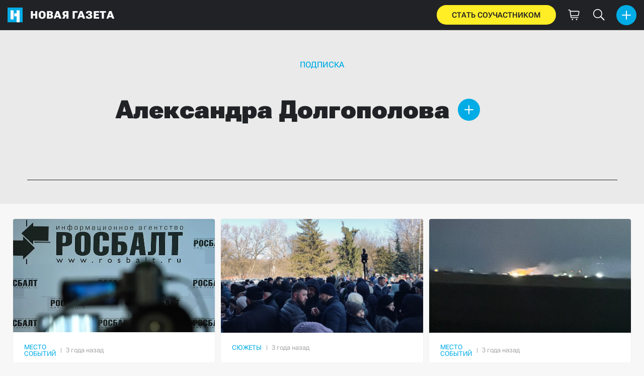

--- FILE ---
content_type: text/html; charset=utf-8
request_url: https://novayagazeta.ru/authors/401496
body_size: 12440
content:
<!DOCTYPE html>
<html itemscope="itemscope" itemtype="http://schema.org/WebSite" lang="ru" style='--sansSerif:"Roboto Flex",sans-serif; --appHeight:960px; --headerBottomPosition:60px;' xmlns="http://www.w3.org/1999/html"><head><title>Александра Долгополова — Новая газета</title><meta charset="utf-8"/><meta content="1" name="version"/><meta content="width=device-width,initial-scale=1" name="viewport"/><link href="https://novayagazeta.ru/feed/rss" rel="alternate" title="Новая газета" type="application/rss+xml"/><link href="/favicon.ico" rel="icon"/><link href="/logo_apple_touch_icon_novaya.png" rel="apple-touch-icon" sizes="180x180"/><link href="/favicon-novaya-32x32.png" rel="icon" sizes="32x32" type="image/png"/><link href="/favicon-novaya-16x16.png" rel="icon" sizes="16x16" type="image/png"/><link as="image" href="ic_mainLogo.svg" imagesizes="24x24" imagesrcset="/ic_mainLogo.svg" rel="preload" type="image/svg+xml"/><link as="image" href="ic_identity_white_24dp.svg" imagesizes="24x24" imagesrcset="/ic_identity_white_24dp.svg" rel="preload" type="image/svg+xml"/><link as="image" href="ic_search_white_24dp_v3.svg" imagesizes="24x24" imagesrcset="/ic_search_white_24dp_v3.svg" rel="preload" type="image/svg+xml"/><link as="image" href="ic_shopping_bag_white_24dp.svg" imagesizes="24x24" imagesrcset="/ic_shopping_bag_white_24dp.svg" rel="preload" type="image/svg+xml"/><link as="image" href="ic_microphone_white_24dp.svg" imagesizes="24x24" imagesrcset="/ic_microphone_white_24dp.svg" rel="preload" type="image/svg+xml"/><link href="/manifest.json" rel="manifest"/><script>if("HyperRenderBot"!==window.navigator.userAgent){function gtag(){dataLayer.push(arguments)}!function(){var e=document.createElement("script");e.src="https://www.googletagmanager.com/gtag/js?id=G-XRXV3GVQH5",e.defer=!0,document.head.appendChild(e)}(),window.dataLayer=window.dataLayer||[],gtag("js",new Date),gtag("config","G-XRXV3GVQH5",{send_page_view:!1})}</script><script type="text/javascript">"HyperRenderBot"!==window.navigator.userAgent&&(!function(e,n){e[n]=e[n]||function(){(e[n].a=e[n].a||[]).push(arguments)},e[n].l=1*new Date}(window,"ym"),function(){var e=document.createElement("script");e.src="https://cdn.jsdelivr.net/npm/yandex-metrica-watch/tag.js",e.defer=!0,document.head.appendChild(e)}(),ym(38558415,"init",{clickmap:!0,trackLinks:!0,defer:!0,accurateTrackBounce:!0}))</script><noscript><div><img alt="" src="https://mc.yandex.ru/watch/38558415" style="position:absolute;left:-9999px"/></div></noscript><style>@font-face{font-family:'Roboto Flex';font-style:normal;font-weight:100 1000;font-stretch:100%;font-display:swap;src:url(/RobotoFlex-VariableFont_GRAD,XTRA,YOPQ,YTAS,YTDE,YTFI,YTLC,YTUC,opsz,slnt,wdth,wght.woff2) format('woff2');unicode-range:U+0301,U+0400-045F,U+0490-0491,U+04B0-04B1,U+2116}@font-face{font-family:'Roboto Flex';font-style:normal;font-weight:100 1000;font-stretch:100%;font-display:swap;src:url(/RobotoFlex-VariableFont_GRAD,XTRA,YOPQ,YTAS,YTDE,YTFI,YTLC,YTUC,opsz,slnt,wdth,wght.woff2) format('woff2');unicode-range:U+0000-00FF,U+0131,U+0152-0153,U+02BB-02BC,U+02C6,U+02DA,U+02DC,U+0304,U+0308,U+0329,U+2000-206F,U+2074,U+20AC,U+2122,U+2191,U+2193,U+2212,U+2215,U+FEFF,U+FFFD}</style><link as="font" crossorigin="anonymous" href="/RobotoFlex-VariableFont_GRAD,XTRA,YOPQ,YTAS,YTDE,YTFI,YTLC,YTUC,opsz,slnt,wdth,wght.woff2" rel="preload" type="font/woff2"/><meta content="index,follow,max-image-preview:large" name="robots"/><meta content="#ffffff" name="theme-color"/><meta content="3aeb6620dc659b6d" name="yandex-verification"/><meta content="UitqOZBjYU36kANwMlXBH_9MCfAbwwUTlYx6nrOYR3M" name="google-site-verification"/><meta content="summary_large_image" name="twitter:card"/><meta content="@novaya_gazeta" name="twitter:site"/><meta content="@novaya_gazeta" name="twitter:creator"/><meta content="407483513795808" property="fb:app_id"/><meta content="7477477" property="vk:app_id"/><meta content="no-referrer-when-downgrade" name="referrer"/><meta content="hcesb7s9sar509e5elbakq4b96bw05" name="facebook-domain-verification"/><meta content="#ffffff" name="msapplication-TileColor"/><meta content="/logo_apple_touch_icon_novaya.png" name="msapplication-TileImage"/><meta content="1KNo8B6sUaGs5AnJFWhGtVOO6peFrdbGI7q-beBpis8" name="google-site-verification"/><style>body{margin:0 auto}</style><script src="/bidders_map_v1.js" type="text/javascript"></script><script>window.yaContextCb=window.yaContextCb||[]</script><script defer="defer" src="/static/js/client.y4g6pyvu00a.fd4c662f.chunk.js"></script><style data-emotion="css" data-s=""></style><link as="font" crossorigin="anonymous" data-react-helmet="true" href="/ga6Kaw1J5X9T9RW6j9bNfFImbjC7XsdBMr8R.woff2" rel="preload" type="font/woff2"/><link as="font" crossorigin="anonymous" data-react-helmet="true" href="/ga6Kaw1J5X9T9RW6j9bNfFImajC7XsdBMg.woff2" rel="preload" type="font/woff2"/><link as="font" crossorigin="anonymous" data-react-helmet="true" href="/ga6Iaw1J5X9T9RW6j9bNfFMWaDq8fMVxMw.woff2" rel="preload" type="font/woff2"/><link as="font" crossorigin="anonymous" data-react-helmet="true" href="/ga6Iaw1J5X9T9RW6j9bNfFcWaDq8fMU.woff2" rel="preload" type="font/woff2"/><link as="font" crossorigin="anonymous" data-react-helmet="true" href="/ga6Law1J5X9T9RW6j9bNdOwzfROece9LOocoDg.woff2" rel="preload" type="font/woff2"/><link as="font" crossorigin="anonymous" data-react-helmet="true" href="/ga6Law1J5X9T9RW6j9bNdOwzfReece9LOoc.woff2" rel="preload" type="font/woff2"/><style data-react-helmet="true">
                    /* cyrillic */
                    @font-face {
                      font-family: 'Noto Serif';
                      font-style: italic;
                      font-weight: 400;
                      font-display: swap;
                      src: url(/ga6Kaw1J5X9T9RW6j9bNfFImbjC7XsdBMr8R.woff2) format('woff2');
                      unicode-range: U+0400-045F, U+0490-0491, U+04B0-04B1, U+2116;
                    }
                
                    /* latin */
                    @font-face {
                      font-family: 'Noto Serif';
                      font-style: italic;
                      font-weight: 400;
                      font-display: swap;
                      src: url(/ga6Kaw1J5X9T9RW6j9bNfFImajC7XsdBMg.woff2) format('woff2');
                      unicode-range: U+0000-00FF, U+0131, U+0152-0153, U+02BB-02BC, U+02C6, U+02DA, U+02DC, U+2000-206F, U+2074, U+20AC, U+2122, U+2191, U+2193, U+2212, U+2215, U+FEFF, U+FFFD;
                    }
                
                
                    /* cyrillic */
                    @font-face {
                      font-family: 'Noto Serif';
                      font-style: normal;
                      font-weight: 400;
                      font-display: swap;
                      src: url(/ga6Iaw1J5X9T9RW6j9bNfFMWaDq8fMVxMw.woff2) format('woff2');
                      unicode-range: U+0400-045F, U+0490-0491, U+04B0-04B1, U+2116;
                    }
                
                    /* latin */
                    @font-face {
                      font-family: 'Noto Serif';
                      font-style: normal;
                      font-weight: 400;
                      font-display: swap;
                      src: url(/ga6Iaw1J5X9T9RW6j9bNfFcWaDq8fMU.woff2) format('woff2');
                      unicode-range: U+0000-00FF, U+0131, U+0152-0153, U+02BB-02BC, U+02C6, U+02DA, U+02DC, U+2000-206F, U+2074, U+20AC, U+2122, U+2191, U+2193, U+2212, U+2215, U+FEFF, U+FFFD;
                    }
                
                    /* cyrillic */
                    @font-face {
                      font-family: 'Noto Serif';
                      font-style: normal;
                      font-weight: 700;
                      font-display: swap;
                      src: url(/ga6Law1J5X9T9RW6j9bNdOwzfROece9LOocoDg.woff2) format('woff2');
                      unicode-range: U+0400-045F, U+0490-0491, U+04B0-04B1, U+2116;
                    }
                
                    /* latin */
                    @font-face {
                      font-family: 'Noto Serif';
                      font-style: normal;
                      font-weight: 700;
                      font-display: swap;
                      src: url(/ga6Law1J5X9T9RW6j9bNdOwzfReece9LOoc.woff2) format('woff2');
                      unicode-range: U+0000-00FF, U+0131, U+0152-0153, U+02BB-02BC, U+02C6, U+02DA, U+02DC, U+2000-206F, U+2074, U+20AC, U+2122, U+2191, U+2193, U+2212, U+2215, U+FEFF, U+FFFD;
                    }
                    </style><link data-react-helmet="true" href="https://novayagazeta.ru/static/previews/author_401496.jpeg" rel="image_src"/><link data-react-helmet="true" href="https://novayagazeta.ru/authors/401496" hreflang="ru" rel="alternate"/><meta content="Новая газета" data-react-helmet="true" property="og:site_name"/><meta content="ru_RU" data-react-helmet="true" property="og:locale"/><meta content="ru" data-react-helmet="true" http-equiv="Content-language"/><meta content="webpage" data-react-helmet="true" property="og:type"/><meta content="https://novayagazeta.ru/static/previews/author_401496.jpeg" data-react-helmet="true" itemprop="image"/><meta content="https://novayagazeta.ru/static/previews/author_401496.jpeg" data-react-helmet="true" name="twitter:image"/><meta content="https://novayagazeta.ru/static/previews/author_401496.jpeg" data-react-helmet="true" property="og:image"/><meta content="1200" data-react-helmet="true" property="og:image:width"/><meta content="630" data-react-helmet="true" property="og:image:height"/><meta content="Александра Долгополова — Новая газета" data-react-helmet="true" property="og:long_title"/><meta content="Александра Долгополова — Новая газета" data-react-helmet="true" name="twitter:title"/><meta content="Александра Долгополова — Новая газета" data-react-helmet="true" property="og:title"/><meta content="Журналистские расследования о коррупции в бизнесе и во власти, специальные репортажи с событий политической и культурной жизни, главные новости, галереи, онлайн-кинотеатр, мнения и рецензии ведущих журналистов и экспертов страны" data-react-helmet="true" name="twitter:description"/><meta content="Журналистские расследования о коррупции в бизнесе и во власти, специальные репортажи с событий политической и культурной жизни, главные новости, галереи, онлайн-кинотеатр, мнения и рецензии ведущих журналистов и экспертов страны" data-react-helmet="true" name="description"/><meta content="Журналистские расследования о коррупции в бизнесе и во власти, специальные репортажи с событий политической и культурной жизни, главные новости, галереи, онлайн-кинотеатр, мнения и рецензии ведущих журналистов и экспертов страны" data-react-helmet="true" property="og:description"/><meta content="https://novayagazeta.ru/authors/401496" data-react-helmet="true" property="og:url"/><meta content="https://novayagazeta.ru/authors/401496" data-react-helmet="true" name="url"/><meta content="https://novayagazeta.ru/authors/401496" data-react-helmet="true" name="identifier-URL"/><meta content="новая газета, расследование, коррупция, откат, быков, латынина, муратов, политковская, путин, кадыров, офшор, панамский архив, море китов, горбачев" data-react-helmet="true" name="keywords"/><meta content="Александра Долгополова" data-react-helmet="true" itemprop="author" itemtype="https://schema.org/Person"/><style>:root { --toastify-color-light:#fff; --toastify-color-dark:#121212; --toastify-color-info:#3498db; --toastify-color-success:#07bc0c; --toastify-color-warning:#f1c40f; --toastify-color-error:#e74c3c; --toastify-color-transparent:hsla(0,0%,100%,0.7); --toastify-icon-color-info:var(--toastify-color-info); --toastify-icon-color-success:var(--toastify-color-success); --toastify-icon-color-warning:var(--toastify-color-warning); --toastify-icon-color-error:var(--toastify-color-error); --toastify-toast-width:320px; --toastify-toast-background:#fff; --toastify-toast-min-height:64px; --toastify-toast-max-height:800px; --toastify-font-family:sans-serif; --toastify-z-index:9999; --toastify-text-color-light:#757575; --toastify-text-color-dark:#fff; --toastify-text-color-info:#fff; --toastify-text-color-success:#fff; --toastify-text-color-warning:#fff; --toastify-text-color-error:#fff; --toastify-spinner-color:#616161; --toastify-spinner-color-empty-area:#e0e0e0; --toastify-color-progress-light:linear-gradient(90deg,#4cd964,#5ac8fa,#007aff,#34aadc,#5856d6,#ff2d55); --toastify-color-progress-dark:#bb86fc; --toastify-color-progress-info:var(--toastify-color-info); --toastify-color-progress-success:var(--toastify-color-success); --toastify-color-progress-warning:var(--toastify-color-warning); --toastify-color-progress-error:var(--toastify-color-error); }:root { --sansSerif:"Roboto",sans-serif; --serif:"Noto Serif",serif; --emojiFont:"Noto Color Emoji",Verdana,Tahoma; --robotoFlex:"Roboto Flex",sans-serif; --mainColor:#00ace5; --greenColor:#0e8e7e; --secondaryColor:#bf381d; --darkColor:#212226; --textColor:#494a4d; --textColorFooter:#8b8c8c; --secondColor:#a6a6a6; --whiteColor:#fff; --fieldColor:#f0f1f2; --stripesColor:#e3e4e5; --lightDarkColor:#979899; --borderColor:#e6e6e6; --borderColorDarkTheme:#434343; --borderColorWhiteTheme:#f0f0f0; --lightGray:#d5d9e0; --lighterSecond:#f7f7f7; --donateColor:#ffed26; --lightestSecond:#e7e7e7; --boxShadowColor:hsla(0,0%,80%,0.25); --transparentWhiteColor:hsla(0,0%,100%,0.1); --transparentDarkColor:rgba(0,0,0,0.1); --gradient:linear-gradient(90deg,#00ace5,#2077bb 50%); --grayBlue:#4d505c; --minWidth:320px; --headerHeight:60px; --grayDots:url(data\:image\/gif\;base64\,R0lGODlhBQAFAPAAAEtNUAAAACH5BAEAAAEALAAAAAAFAAUAAAIFRI6piwUAOw\=\=); --blueDots:url(data\:image\/svg\+xml\;base64\,PHN2ZyB4bWxucz0iaHR0cDovL3d3dy53My5vcmcvMjAwMC9zdmciIHdpZHRoPSI1IiBoZWlnaHQ9IjUiPjxjaXJjbGUgZmlsbD0iIzAwYWNlNSIgY3g9IjIuNSIgY3k9IjIuNSIgcj0iLjUiLz48L3N2Zz4\=); }body, html { background: var(--lighterSecond); box-sizing: border-box; font-family: var(--sansSerif); height: 100%; min-width: var(--minWidth); width: 100%; }*, ::after, ::before { -webkit-tap-highlight-color: rgba(0, 0, 0, 0); box-sizing: inherit; }body { -webkit-font-smoothing: antialiased; }.ng-root { height: 100%; max-width: 100%; }figure { margin: 0px; }a { outline: 0px; text-decoration: none; }button { border-radius: 0px; cursor: pointer; padding: 0px; }button, input { background-color: transparent; border: 0px; box-shadow: none; display: block; outline: 0px; }.bUinb { --lighterSecond:#f7f7f7; }.M4hWm { min-height: 100%; }.FGfPO { display: flex; flex-flow: wrap; margin: 0px auto; max-width: 1366px; position: relative; width: 100%; }@media screen and (max-width: 1365px) { .FGfPO { padding: 0px 15px; } }@media screen and (max-width: 1023px) { .FGfPO { padding: initial; } }.C6gG0 { align-items: center; background: var(--mainColor); border-radius: 50%; display: flex; justify-content: center; position: relative; z-index: 2; }.C6gG0 img { height: 18px; width: 18px; }.aCour { height: 44px; width: 44px; }.pXnWt { align-items: center; background-color: var(--mainColor); border-radius: 20px; display: flex; height: 39px; justify-content: center; padding: 0px 30px; }.pXnWt span { color: var(--darkColor); text-transform: uppercase; }.aekIt { background-color: var(--donateColor); }.nujDM { font-family: var(--robotoFlex); min-width: 237px; }.nujDM span { font-size: 15px; font-weight: 600; }.leFll { background: var(--whiteColor); border: 5px solid var(--mainColor); border-radius: 5px; color: var(--grayBlue); display: none; font-size: 17px; line-height: 21px; max-width: 350px; padding: 17px 22px; position: fixed; width: 100%; z-index: 2000; }.C6FZi { position: relative; }.OdfTM { background: rgba(33, 34, 38, 0.6); inset: 0px; opacity: 0; pointer-events: none; position: fixed; transition: opacity 0.3s ease 0s; z-index: 1300; }.td8rx { overflow: hidden; position: relative; width: 100%; }.td8rx img { height: auto; left: 0px; object-fit: contain; position: absolute; top: 0px; width: 100%; }.uAYmB { padding-top: 56.25%; }.FLRWe img { height: 100%; width: 100%; }.BJnKa { background-color: var(--darkColor); display: block; max-height: 59px; padding-right: 10px; user-select: none; z-index: 20; }.PCzIE, .WYYUY { display: inline-block; position: relative; vertical-align: top; }.PCzIE { height: 58px; width: var(--headerHeight); }.ngJjO { height: 30px; left: 50%; margin: -15px 0px 0px -15px; position: absolute; top: 50%; width: 30px; }.WYYUY { color: var(--whiteColor); font-size: 21px; font-weight: 900; letter-spacing: 0.03em; line-height: 62px; text-transform: uppercase; }@media screen and (max-width: 720px) { .WYYUY { display: none; } }.tjtZd { height: var(--headerHeight); left: 0px; position: sticky; top: 0px; transition: top 0.3s ease 0s; z-index: 1299; }.GBPOI { cursor: pointer; padding: 20px 0px; position: relative; width: 82px; }.poZQO { background: rgba(166, 166, 166, 0.298); border-radius: 8px; height: 11px; }.wa7AJ { align-items: center; background: var(--lighterSecond); border-radius: 50%; display: flex; height: 100%; justify-content: center; overflow: hidden; position: absolute; top: 0px; transition: left 0.2s ease 0s; width: 51px; }.wa7AJ > * { height: 100%; width: 100%; }.vt18x { background: rgba(166, 166, 166, 0.298); height: 1px; width: 100%; }.e_H7J { margin-bottom: 20px; position: relative; width: 200px; }@media (max-width: 1365px) { .e_H7J.e_H7J { margin: 0px; width: 260px; } }@media (max-width: 1365px) { .e_H7J.e_H7J:last-child .Sj_Sm { border-bottom-right-radius: 8px; border-top: 1px solid rgba(166, 166, 166, 0.2); } }.gPNbv { height: 57px; left: 50%; overflow: hidden; position: absolute; top: 55px; transform: translateX(-1px); transition: left 0.3s ease 0s; width: 30px; }@media (max-width: 1365px) { .gPNbv { display: none; } }.wF7ce { background: rgb(239, 239, 239); border: 1px solid rgba(166, 166, 166, 0.2); border-radius: 4px; height: 40px; left: 0px; position: absolute; top: 30px; transform: rotate(45deg) translateX(-75%); width: 40px; }.Sj_Sm { background: var(--lighterSecond); border: 1px solid rgba(166, 166, 166, 0.2); border-radius: 8px; padding-bottom: 28px; position: relative; transition: background 0.3s ease 0s; z-index: 2; }@media (max-width: 1365px) { .Sj_Sm { background: rgb(239, 239, 239); border: none; border-radius: 0px; } }.MDRnS { margin: 28px auto 0px; }.azuuK .Sj_Sm { background: rgb(239, 239, 239); }.azuuK .gPNbv { animation: 0.3s ease 0s 1 normal forwards running V0FxR; }.Axbld { color: var(--grayBlue); margin: 27px 22px 0px; }.L2rdT { margin: 26px 22px 0px; width: auto; }@media (max-width: 1365px) { .L2rdT { display: none; } }.mApvh, .mApvh img { height: 100%; width: 100%; }.DDw2_ { height: 100%; left: 0px; max-height: var(--appHeight); overflow-y: scroll; padding: 20px 30px 20px 20px; position: sticky; top: var(--headerBottomPosition); transition: top 0.3s ease 0s; z-index: 999; }.DDw2_ ul { margin: 15px 0px 0px; padding: 0px; }@media (max-width: 1365px) { .DDw2_ { padding: 0px; top: 0px; } }.b0E4L { color: rgb(76, 79, 91); }.b0E4L a { color: rgb(76, 79, 91); height: 100%; }.b0E4L a, .b0E4L li { display: inline-block; width: 100%; }.b0E4L li { cursor: pointer; list-style: none; position: relative; }.Mh4bq { align-items: center; cursor: pointer; display: flex; }.heyHR { display: flex !important; }.heyHR span:first-child { max-width: 93.5px; }.On8SO, .b0E4L a, .heyHR { padding: 11px 45px 11px 22px; }@media (max-width: 1365px) { .On8SO, .b0E4L a, .heyHR { padding-right: 22px; } }.TCXwV { background-color: rgba(166, 166, 166, 0.298); display: inline-block; flex: 1 1 40%; height: 1px; margin: 0px 10px; }@media (max-width: 1365px) { .TCXwV { margin-right: 30px; } }.MSnBb { display: flex; justify-content: center; margin-top: 20px; }.BKCzp { bottom: 42px; }.BKCzp, .MScQe { cursor: pointer; height: 17px; position: absolute; right: 22px; width: 17px; }.MScQe { top: 45px; z-index: 2; }.EFyOi { margin: 26px 0px; }@media (max-width: 1365px) { .EFyOi { display: none; } }.K6KBZ { position: absolute; right: 22px; top: 50%; transform: translateY(-50%); }.NUAF7, .Q94GB { border-bottom: 1px solid; cursor: pointer; }.FFt_k span { background: var(--whiteColor); border-radius: 2px; display: block; height: 2px; width: 27px; }.FFt_k span + span { margin-top: 8px; }.DEEOm { background: var(--donateColor); display: none; height: 60px; left: 0px; position: fixed; right: 0px; top: 0px; z-index: 1297; }@media screen and (max-width: 720px) { .DEEOm { display: block; } }.tjghU { align-items: center; border-radius: 0px; color: var(--darkColor); display: flex; font-family: var(--sansSerif); font-size: 15px; font-weight: 600; height: 100%; justify-content: center; letter-spacing: 0.01em; padding: 12px; text-transform: uppercase; transition: all 0.2s ease 0s; width: 100%; }.B5nij { height: 60px; right: 0px; top: 0px; width: 56px; }.B5nij, .Hu70o { position: absolute; }.Hu70o { left: 50%; top: 50%; transform: translate(-50%, -50%); }.NhSc8 { align-items: center; background: var(--darkColor); border-bottom: 1px solid var(--borderColorDarkTheme); display: flex; height: 100%; justify-content: space-between; padding: 10px 15px 10px 6px; position: relative; }@media (max-width: 1365px) { .NhSc8 { padding: 10px 15px; } }@media screen and (max-width: 720px) { .NhSc8 { padding-right: 10px; } }@media (max-width: 1365px) { .y0Fjz .kAhSl { left: 0px; transform: translateY(-50%); } }@media (max-width: 1365px) { .y0Fjz .XEgH0 { opacity: 0; } }.kAhSl { align-items: center; display: flex; }@media (max-width: 1365px) { .kAhSl { left: 50%; margin: 0px; position: absolute; top: 50%; transform: translate(-50%, -50%); } }.sp5Hz { height: 40px; margin-left: 10px; width: 40px; }@media screen and (max-width: 720px) { .sp5Hz { display: none; } }.ZOCfC, .eg0er { align-items: center; display: flex; }.eg0er { height: 60px; justify-content: center; width: 50px; }.eg0er img { height: 23px; width: 23px; }.JOpc0 { margin-right: 10px; }@media screen and (max-width: 1023px) { .JOpc0 { display: none; } }.XEgH0 { display: none; }@media (max-width: 1365px) { .XEgH0 { display: block; } }.hYiuJ { display: none; height: 100%; left: 0px; position: absolute; top: 0px; transform: translateX(-100%); transition: transform 0.3s ease 0s, -webkit-transform 0.3s ease 0s; z-index: 2; }@media (max-width: 1365px) { .hYiuJ { display: block; } }.SPjGD { align-items: center; cursor: pointer; display: flex; height: 40px; justify-content: center; left: 5px; position: absolute; top: 5px; width: 40px; }.SPjGD img { height: 24px; width: 24px; }.TjHbM { background-color: rgb(239, 239, 239); height: 100%; width: 260px; }@media (max-width: 1365px) { .TjHbM { padding-top: 50px; } }.Tj58D { background-color: var(--lighterSecond); width: 100%; }.TJM_G { color: var(--darkColor); display: block; margin: 10px 0px 30px; position: relative; }@media screen and (max-width: 1023px) { .TJM_G { margin: 10px 0px; } }.FTuaH { color: var(--darkColor); display: inline; font-weight: 600; margin-block: 0px; }.novaya-constructor-theme .FTuaH { font-weight: 700; }.types-four .FTuaH, .types-one .FTuaH { display: block; }.novaya-constructor-theme .types-one .FTuaH { display: inline; font-size: 28px; line-height: 31px; }.tkJ0o { color: var(--darkColor); font-style: normal; }@media screen and (max-width: 1023px) { .types-one .tkJ0o { display: inline-block; } }.TJM_G .tkJ0o { font-weight: 500; }.IbOij .FTuaH, .OLRpb .FTuaH, .TdD3b .FTuaH { font-size: 21px; line-height: 23px; }.IbOij .tkJ0o, .TdD3b .tkJ0o { font-size: 18px; line-height: 23px; }@media screen and (max-width: 1023px) { .tkJ0o { margin-bottom: 0px; } }@media screen and (max-width: 1023px) { .IbOij .FTuaH, .TdD3b .FTuaH, ._70MUd .FTuaH, .euKeT .FTuaH, .jDSAg .FTuaH, .kzhyG .FTuaH { font-size: 21px !important; line-height: 25px !important; } }@media screen and (max-width: 1023px) { .tkJ0o { display: inline; font-size: 19px !important; line-height: 21px !important; } }@media screen and (width: 1024px) { .tkJ0o { margin-bottom: 10px; } }@media screen and (max-width: 509px) { .tkJ0o { display: block; padding-top: 10px; } }@media screen and (max-width: 509px) { .TJM_G { margin: 3px 0px 0px; } }@media screen and (max-width: 1365px) { .TdD3b .FTuaH { font-size: 19px; line-height: 22px; } }@media screen and (max-width: 1365px) { .TdD3b .tkJ0o { font-size: 17px; line-height: 18px; } }.FUQDS { color: var(--secondColor); cursor: default; display: inline-block; font-size: 13px; line-height: 16px; min-height: 13px; min-width: 100px; opacity: 1; position: relative; z-index: 3; }.constructor-main-page .FUQDS { margin-left: 20px; }.constructor-main-page .FUQDS::before { border-left: 1px solid var(--secondColor); content: ""; height: 10px; left: -10px; position: absolute; top: 50%; transform: translateY(-50%); }.mRti7 { font-size: 13px; line-height: 16px; opacity: 1; text-align: left; transition: opacity 0.3s ease 0s; z-index: 300; }.novaya-constructor-theme .mRti7 { font-size: 15px; font-weight: 400; }.CObzH { color: var(--secondColor); display: inline; }.novaya-constructor-theme .CObzH { color: var(--grayBlue); }.PsHWO { font-size: 11px; line-height: 11px; padding-bottom: 10px; }.main-topic .PsHWO, .novaya-constructor-theme .PsHWO { padding-bottom: 0px; }.PsHWO, .PsHWO a { color: var(--mainColor); cursor: default; display: block; flex: 0 1 0%; font-weight: 400; opacity: 1; text-transform: uppercase; transition: opacity 0.3s ease 0s; z-index: 1; }.bUPaC, .cJcPE, .otherElements-in-types-five .MMAQN, .otherElements-in-types-five .rsr4J { font-size: 11px; line-height: 11px; }.bUPaC, .cJcPE { flex-basis: content; }.novaya-constructor-theme .bUPaC, .novaya-constructor-theme .cJcPE { font-size: 13px; line-height: 13px; }.gufmJ { padding-right: 24px; position: relative; }.GemzZ { align-items: center; display: flex; padding-bottom: 10px; }.EFWtZ { align-items: flex-end; color: var(--secondColor); display: flex; flex-grow: 1; justify-content: space-between; margin-top: auto; position: relative; width: 100%; }@media screen and (width: 1024px) { .types-one .EFWtZ { bottom: 25px; justify-content: space-between; left: 20px; position: absolute; width: calc(100% - 40px); } }.aRs0I { display: flex; flex-grow: 1; flex-wrap: wrap; justify-content: flex-start; }@media screen and (max-width: 1023px) { .EFWtZ { bottom: 0px; margin-right: 0px; margin-top: 25px; max-width: none; } }@media screen and (max-width: 1023px) { .EFWtZ::before { background-color: var(--lightestSecond); content: ""; height: 1px; left: -25px; position: absolute; top: -15px; width: 100vw; } }@media screen and (max-width: 1023px) { .novaya-constructor-theme .EFWtZ::before { display: none; } }.AgETy, .uxaNe { height: 100%; position: relative; width: 100%; }.AgETy { background-color: var(--whiteColor); border: 1px solid var(--borderColorWhiteTheme); border-radius: 5px; display: flex; flex-direction: column; overflow: hidden; }.kXDbP { display: flex; flex-flow: column nowrap; height: 100%; padding: 25px 20px; position: relative; width: 100%; }@media screen and (min-width: 1024px) { .novaya-constructor-theme .types-one .kXDbP, .novaya-constructor-theme .types-two .kXDbP { padding: 40px 26px 34px 30px; } }@media screen and (min-width: 1024px) { .types-three .kXDbP { padding: 22px 22px 28px; } }@media screen and (min-width: 1000px) and (max-width: 1023px) { .kXDbP { min-width: 55%; } }@media (min-width: 1023px) and (max-width: 1365px) { .kXDbP { min-width: 10%; } }@media screen and (max-width: 1023px) { .kXDbP { padding: 15px; } }@media screen and (max-width: 1023px) { .novaya-constructor-theme .kXDbP { padding: 26px 17px; } }@media screen and (max-width: 509px) { .kXDbP { padding: 18px 15px; } }@media (max-width: 385px) { .kXDbP { position: relative; } }.lH2wI { display: none; }@media screen and (max-width: 1023px) { .lH2wI { display: block; } }.APpOT { background: transparent; cursor: pointer; height: 100%; left: 0px; position: absolute; top: 0px; transition: background 0.3s ease 0s; width: 100%; z-index: 100; }.L1suy { display: flex; flex-direction: row; width: 100%; }@media screen and (max-width: 1023px) { .L1suy { flex-direction: column; } }@media screen and (max-width: 1023px) { .L1suy > div { width: auto; flex-basis: auto !important; } }.alCK3 { box-shadow: 0 2px 4px 0 var(--boxShadowColor); margin: 9px 5px; overflow: hidden; position: relative; width: 100%; }.novaya-constructor-theme .alCK3 { border-radius: 5px; }.types-one .alCK3 { max-height: 480px; }@media screen and (max-width: 1023px) { .types-one .alCK3 { max-height: none; } }.city-block .alCK3, .group-block .alCK3 { box-shadow: none; }@media screen and (max-width: 1023px) { .rWcZK.rWcZK.rWcZK { display: none; } }@media (min-width: 1023.01px) { .WCnXh.WCnXh.WCnXh { display: none; } }.lOJil { border-radius: 4px; box-shadow: 0 2px 4px 0 var(--boxShadowColor); margin: 9px 5px; max-width: 100vw; padding: 20px; }@media screen and (max-width: 720px) { .lOJil { margin: 15px 5px; padding: 10px; } }.lOJil { border: 1px solid var(--borderColorWhiteTheme); display: flex; flex-direction: column; }.qkgqS { border: none; box-shadow: none; padding: 0px; }.uQgWU { display: flex; flex-direction: column; position: relative; width: 100%; }.novaya-constructor-theme .uQgWU { margin-top: 11px; }@media screen and (max-width: 1023px) { .uQgWU { padding: 0px 10px; } }@media screen and (max-width: 1023px) { .BwlKm { display: none; } }@media (min-width: 1023.01px) { .Qq99_ { display: none; } }@media screen and (max-width: 1365px) { .uQgWU { flex-direction: column; } }.oF7xl { width: 100%; }.RK5nk { background-color: rgba(158, 158, 158, 0.15); padding: 52px 0px 47px; }@media screen and (max-width: 1023px) { .RK5nk { padding: 38px 0px 42px; } }.LYDWy { align-items: center; display: flex; flex-direction: column; padding: 0px 16px; width: 100%; }.w0F8_ { color: var(--mainColor); font-size: 16px; font-weight: 500; line-height: 33px; margin-bottom: 32px; text-transform: uppercase; }.O9ENk { background-color: var(--darkColor); height: 1px; max-width: 1173px; width: 100%; }@media screen and (max-width: 1023px) { .O9ENk { display: none; } }.lCLdu { display: flex; margin-bottom: 86px; max-width: 820px; width: 100%; }@media screen and (max-width: 1023px) { .lCLdu { display: block; margin-bottom: 27px; text-align: center; } }.KDVXk { margin-top: 16px; }.YyRRo { color: var(--darkColor); font-size: 70px; font-weight: 900; line-height: 65px; }@media (min-width: 1023px) and (max-width: 1365px) { .YyRRo { font-size: 50px; line-height: 50px; } }@media screen and (max-width: 1023px) { .YyRRo { font-size: 35px; line-height: 35px; } }.Cp76X { color: rgb(45, 45, 45); font-size: 20px; font-weight: 500; line-height: 25px; margin-top: 23px; }@media screen and (max-width: 1023px) { .Cp76X { font-size: 18px; line-height: 23px; } }.JksqR { display: inline-flex; margin-left: 16px; transform: translateY(-8px); }@media screen and (max-width: 1023px) { .JksqR { display: none; } }.CKinF { display: none; }@media screen and (max-width: 1023px) { .CKinF { display: flex; } }.q9thH, .tHbev { white-space: nowrap; }@media screen and (max-width: 1023px) { .q9thH { white-space: normal; } }</style></head><body><script id="__SERVER_DATA__" type="application/json">%7B%22mutations%22%3A%5B%5D%2C%22queries%22%3A%5B%7B%22state%22%3A%7B%22data%22%3A%7B%22favorites%22%3A%5B%5D%7D%2C%22dataUpdateCount%22%3A1%2C%22dataUpdatedAt%22%3A1742581241161%2C%22error%22%3Anull%2C%22errorUpdateCount%22%3A0%2C%22errorUpdatedAt%22%3A0%2C%22fetchFailureCount%22%3A0%2C%22fetchFailureReason%22%3Anull%2C%22fetchMeta%22%3Anull%2C%22isInvalidated%22%3Afalse%2C%22status%22%3A%22success%22%2C%22fetchStatus%22%3A%22idle%22%7D%2C%22queryKey%22%3A%5B%22meta%22%5D%2C%22queryHash%22%3A%22%5B%5C%22meta%5C%22%5D%22%7D%2C%7B%22state%22%3A%7B%22data%22%3A%7B%22pages%22%3A%5B%7B%22id%22%3A401496%2C%22name%22%3A%22%D0%90%D0%BB%D0%B5%D0%BA%D1%81%D0%B0%D0%BD%D0%B4%D1%80%D0%B0%22%2C%22surname%22%3A%22%D0%94%D0%BE%D0%BB%D0%B3%D0%BE%D0%BF%D0%BE%D0%BB%D0%BE%D0%B2%D0%B0%22%2C%22avatarUrl%22%3A%22%22%2C%22caption%22%3A%22%22%2C%22locale%22%3Anull%2C%22isForeignAgent%22%3Afalse%2C%22promoPicture%22%3Anull%2C%22status%22%3A1%2C%22description%22%3Anull%2C%22records%22%3A%5B%7B%22title%22%3A%22%3Cp%3E%C2%AB%D0%9A%D0%BE%D0%BB%D0%BB%D0%B5%D0%BA%D1%82%D0%B8%D0%B2%20%D0%BF%D1%80%D0%BE%D0%B4%D0%BE%D0%BB%D0%B6%D0%B0%D0%B5%D1%82%20%D1%80%D0%B0%D0%B1%D0%BE%D1%82%D1%83%C2%BB%3C%2Fp%3E%22%2C%22subtitle%22%3A%22%C2%AB%D0%A0%D0%BE%D1%81%D0%B1%D0%B0%D0%BB%D1%82%C2%BB*%20%D0%BA%D0%B0%D0%BA%20%D1%8E%D1%80%D0%BB%D0%B8%D1%86%D0%BE%20%D0%BB%D0%B8%D0%BA%D0%B2%D0%B8%D0%B4%D0%B8%D1%80%D1%83%D1%8E%D1%82%2C%20%D0%BD%D0%BE%2C%20%D0%BA%D0%B0%D0%B6%D0%B5%D1%82%D1%81%D1%8F%2C%20%D1%80%D0%B5%D0%B4%D0%B0%D0%BA%D1%86%D0%B8%D1%8F%20%D1%81%D0%B4%D0%B0%D0%B2%D0%B0%D1%82%D1%8C%D1%81%D1%8F%20%D0%BD%D0%B5%20%D1%81%D0%BE%D0%B1%D0%B8%D1%80%D0%B0%D0%B5%D1%82%D1%81%D1%8F%22%2C%22slug%22%3A%222023%2F04%2F13%2Fkollektiv-prodolzhaet-rabotu%22%2C%22lang%22%3A%22ru%22%2C%22typeDisplayName%22%3A%22%D0%A1%D1%82%D0%B0%D1%82%D1%8C%D1%8F%22%2C%22version%22%3A21%2C%22titleSocial%22%3A%22%22%2C%22titlePictureOfTheDay%22%3A%22%22%2C%22subtitlePictureOfTheDay%22%3Anull%2C%22backgroundUrl%22%3Anull%2C%22previewUrl%22%3A%22https%3A%2F%2Fnovayagazeta.ru%2Fstatic%2Frecords%2F5b007ba9ee744f24abedc107d0ec7fac.webp%22%2C%22previewHeight%22%3A449%2C%22previewWidth%22%3A800%2C%22metaPreviewHeight%22%3A630%2C%22metaPreviewWidth%22%3A1200%2C%22previewCaption%22%3A%22%3Cp%3E%D0%A4%D0%BE%D1%82%D0%BE%3A%20%26nbsp%3B%D0%98%D0%B2%D0%B0%D0%BD%20%D0%92%D0%BE%D0%B4%D0%BE%D0%BF%D1%8C%D1%8F%D0%BD%D0%BE%D0%B2%20%2F%20%D0%9A%D0%BE%D0%BC%D0%BC%D0%B5%D1%80%D1%81%D0%B0%D0%BD%D1%82%D1%8A%3C%2Fp%3E%22%2C%22previewUrlSocial%22%3Anull%2C%22previewUrlAnimated%22%3A%22%22%2C%22lead%22%3A%22%22%2C%22typeId%22%3A%22statja%22%2C%22typeRubricId%22%3A%22obshhestvo%22%2C%22typeRubricDisplayName%22%3A%22%D0%9E%D0%B1%D1%89%D0%B5%D1%81%D1%82%D0%B2%D0%BE%22%2C%22typeGenreId%22%3A%22sjuzhety%22%2C%22typeGenreDisplayName%22%3A%22%D0%A1%D1%8E%D0%B6%D0%B5%D1%82%D1%8B%22%2C%22authors%22%3A%5B%7B%22id%22%3A401496%2C%22name%22%3A%22%D0%90%D0%BB%D0%B5%D0%BA%D1%81%D0%B0%D0%BD%D0%B4%D1%80%D0%B0%22%2C%22surname%22%3A%22%D0%94%D0%BE%D0%BB%D0%B3%D0%BE%D0%BF%D0%BE%D0%BB%D0%BE%D0%B2%D0%B0%22%2C%22avatarUrl%22%3A%22%22%2C%22caption%22%3A%22%22%2C%22locale%22%3Anull%2C%22isForeignAgent%22%3Afalse%7D%5D%2C%22tags%22%3A%5B%22%D1%80%D0%BE%D1%81%D0%B1%D0%B0%D0%BB%D1%82%22%2C%22%D0%B8%D0%BD%D0%BE%D0%B0%D0%B3%D0%B5%D0%BD%D1%82%22%2C%22%D0%BB%D0%B8%D0%BA%D0%B2%D0%B8%D0%B4%D0%B0%D1%86%D0%B8%D1%8F%22%5D%2C%22podcastId%22%3Anull%2C%22newspaperReleaseId%22%3A%22%22%2C%22themesAttachedId%22%3A%5B%5D%2C%22themes%22%3A%5B%5D%2C%22partnersTitle%22%3Anull%2C%22flags%22%3A%5B%5D%2C%22isImportant%22%3Afalse%2C%22isActive%22%3Atrue%2C%22isPreviewHidden%22%3Afalse%2C%22isYandexZenHidden%22%3Afalse%2C%22isYandexNewsHidden%22%3Atrue%2C%22isAdHidden%22%3Afalse%2C%22customGenre%22%3A%22%D0%9C%D0%95%D0%A1%D0%A2%D0%9E%20%D0%A1%D0%9E%D0%91%D0%AB%D0%A2%D0%98%D0%99%22%2C%22body%22%3Anull%2C%22donateBlockType%22%3A2%2C%22postStyle%22%3A1%2C%22picdayStyle%22%3A1%2C%22extraStatus%22%3Anull%2C%22alternativeVersions%22%3A%5B%5D%2C%22oldUrl%22%3Anull%2C%22isCorrectorSaved%22%3Afalse%2C%22isOnlySnippetImage%22%3Afalse%2C%22isHiddenOnMain%22%3Afalse%2C%22pdfUrl%22%3Anull%2C%22date%22%3A1681406280000%7D%2C%7B%22title%22%3A%22%3Cp%3E%D0%9D%D0%B5%20%D1%81%D1%82%D0%B5%D0%BD%D0%BA%D0%B8%20%E2%80%94%20%D0%BF%D0%BE%D0%B4%D0%B2%D0%B8%D0%BD%D1%83%D1%82%D1%81%D1%8F%3C%2Fp%3E%22%2C%22subtitle%22%3A%22%D0%9A%D0%B0%D0%BA%20%D0%9A%D1%83%D1%80%D1%81%D0%BA%20%D0%BF%D1%80%D0%BE%D1%82%D0%B8%D0%B2%D0%BE%D1%81%D1%82%D0%BE%D0%B8%D1%82%20%D1%81%D1%82%D1%80%D0%BE%D0%B8%D1%82%D0%B5%D0%BB%D1%8C%D1%81%D1%82%D0%B2%D1%83%20%D0%BE%D0%BF%D0%B0%D1%81%D0%BD%D0%BE%D0%B3%D0%BE%20%D1%85%D0%B8%D0%BC%D0%B7%D0%B0%D0%B2%D0%BE%D0%B4%D0%B0%20%D0%B8%20%D0%BF%D1%80%D0%B5%D1%83%D1%81%D0%BF%D0%B5%D0%B2%D0%B0%D0%B5%D1%82%20%D0%B2%20%D1%8D%D1%82%D0%BE%D0%BC%2C%20%D0%B0%20%D0%B2%D0%BB%D0%B0%D1%81%D1%82%D0%B8%20%D0%BE%D1%82%D0%B2%D0%B5%D1%87%D0%B0%D1%8E%D1%82%20%D0%BE%D0%B1%D1%8B%D1%81%D0%BA%D0%B0%D0%BC%D0%B8%22%2C%22slug%22%3A%222023%2F03%2F13%2Fne-stenki-podvinutsia%22%2C%22lang%22%3A%22ru%22%2C%22typeDisplayName%22%3A%22%D0%A1%D1%82%D0%B0%D1%82%D1%8C%D1%8F%22%2C%22version%22%3A5%2C%22titleSocial%22%3A%22%22%2C%22titlePictureOfTheDay%22%3A%22%22%2C%22subtitlePictureOfTheDay%22%3Anull%2C%22backgroundUrl%22%3Anull%2C%22previewUrl%22%3A%22https%3A%2F%2Fnovayagazeta.ru%2Fstatic%2Frecords%2F87f63f8dada442e8b6044d7fa1d0f95a.webp%22%2C%22metaPreviewHeight%22%3A630%2C%22metaPreviewWidth%22%3A1200%2C%22previewCaption%22%3A%2228%20%D1%84%D0%B5%D0%B2%D1%80%D0%B0%D0%BB%D1%8F%20%E2%80%94%20%D0%BD%D0%B0%D1%80%D0%BE%D0%B4%D0%BD%D1%8B%D0%B9%20%D1%81%D1%85%D0%BE%D0%B4%20%D0%BE%D0%BA%D0%BE%D0%BB%D0%BE%20%D0%B7%D0%B0%D0%B2%D0%BE%D0%B4%D0%B0%20%D0%A5%D0%B8%D0%BC%D0%B2%D0%BE%D0%BB%D0%BE%D0%BA%D0%BD%D0%BE.%20%D0%A4%D0%BE%D1%82%D0%BE%3A%20%D1%81%D0%BE%D1%86%D1%81%D0%B5%D1%82%D0%B8%22%2C%22previewUrlSocial%22%3Anull%2C%22previewUrlAnimated%22%3A%22%22%2C%22lead%22%3A%22%22%2C%22typeId%22%3A%22statja%22%2C%22typeRubricId%22%3A%22obshhestvo%22%2C%22typeRubricDisplayName%22%3A%22%D0%9E%D0%B1%D1%89%D0%B5%D1%81%D1%82%D0%B2%D0%BE%22%2C%22typeGenreId%22%3A%22sjuzhety%22%2C%22typeGenreDisplayName%22%3A%22%D0%A1%D1%8E%D0%B6%D0%B5%D1%82%D1%8B%22%2C%22authors%22%3A%5B%7B%22id%22%3A401496%2C%22name%22%3A%22%D0%90%D0%BB%D0%B5%D0%BA%D1%81%D0%B0%D0%BD%D0%B4%D1%80%D0%B0%20%D0%94%D0%BE%D0%BB%D0%B3%D0%BE%D0%BF%D0%BE%D0%BB%D0%BE%D0%B2%D0%B0%22%2C%22avatarUrl%22%3A%22%22%2C%22caption%22%3A%22%22%2C%22locale%22%3Anull%2C%22isForeignAgent%22%3Afalse%7D%5D%2C%22tags%22%3A%5B%22%D0%BA%D1%83%D1%80%D1%81%D0%BA%22%2C%22%D0%BA%D1%83%D1%80%D1%81%D0%BA%D0%B0%D1%8F%20%D0%BE%D0%B1%D0%BB%D0%B0%D1%81%D1%82%D1%8C%22%2C%22%D1%8D%D0%BA%D0%BE%D0%BB%D0%BE%D0%B3%D0%B8%D1%8F%22%2C%22%D0%B7%D0%B5%D0%BC%D0%BB%D1%8F%22%2C%22%D1%85%D0%B8%D0%BC%D0%B8%D1%87%D0%B5%D1%81%D0%BA%D0%B0%D1%8F%20%D0%BF%D1%80%D0%BE%D0%BC%D1%8B%D1%88%D0%BB%D0%B5%D0%BD%D0%BD%D0%BE%D1%81%D1%82%D1%8C%22%2C%22%D1%81%D1%82%D1%80%D0%BE%D0%B8%D1%82%D0%B5%D0%BB%D1%8C%D1%81%D1%82%D0%B2%D0%BE%22%2C%22%D0%B3%D1%83%D0%B1%D0%B5%D1%80%D0%BD%D0%B0%D1%82%D0%BE%D1%80%22%2C%22%D0%BF%D1%80%D0%BE%D1%82%D0%B5%D1%81%D1%82%D1%8B%22%5D%2C%22podcastId%22%3Anull%2C%22newspaperReleaseId%22%3A%22%22%2C%22themesAttachedId%22%3A%5B%5D%2C%22themes%22%3A%5B%5D%2C%22partnersTitle%22%3Anull%2C%22flags%22%3A%5B%5D%2C%22isImportant%22%3Afalse%2C%22isActive%22%3Atrue%2C%22isPreviewHidden%22%3Afalse%2C%22isYandexZenHidden%22%3Afalse%2C%22isYandexNewsHidden%22%3Atrue%2C%22isAdHidden%22%3Afalse%2C%22customGenre%22%3Anull%2C%22body%22%3Anull%2C%22donateBlockType%22%3A2%2C%22postStyle%22%3A1%2C%22picdayStyle%22%3A1%2C%22extraStatus%22%3Anull%2C%22alternativeVersions%22%3A%5B%5D%2C%22oldUrl%22%3Anull%2C%22isCorrectorSaved%22%3Afalse%2C%22isOnlySnippetImage%22%3Afalse%2C%22isHiddenOnMain%22%3Afalse%2C%22date%22%3A1678711380000%7D%2C%7B%22title%22%3A%22%3Cp%3E%D0%91%D0%B0%D1%85%D0%BD%D1%83%D0%BB%D0%BE%20%E2%80%94%20%D0%B8%20%D0%B4%D1%8B%D0%BC%3C%2Fp%3E%22%2C%22subtitle%22%3A%22%D0%92%D0%B7%D1%80%D1%8B%D0%B2%D1%8B%20%D1%80%D1%8F%D0%B4%D0%BE%D0%BC%20%D1%81%20%D0%B0%D1%8D%D1%80%D0%BE%D0%BF%D0%BE%D1%80%D1%82%D0%BE%D0%BC%20%D0%B2%20%D0%95%D0%B9%D1%81%D0%BA%D0%B5%20%D1%81%D0%BB%D1%8B%D1%88%D0%B0%D0%BB%D0%B8%20%D0%B6%D0%B8%D1%82%D0%B5%D0%BB%D0%B8%2C%20%D0%BD%D0%BE%20%D0%B8%D1%85%20%D0%BE%D1%82%D1%80%D0%B8%D1%86%D0%B0%D0%B5%D1%82%20%D0%B8%20%D1%80%D1%83%D0%BA%D0%BE%D0%B2%D0%BE%D0%B4%D1%81%D1%82%D0%B2%D0%BE%20%D1%80%D0%B5%D0%B3%D0%B8%D0%BE%D0%BD%D0%B0%2C%20%D0%B8%20%D0%9C%D0%A7%D0%A1%22%2C%22slug%22%3A%222023%2F03%2F01%2Fbakhnulo-i-dym%22%2C%22lang%22%3A%22ru%22%2C%22typeDisplayName%22%3A%22%D0%A1%D1%82%D0%B0%D1%82%D1%8C%D1%8F%22%2C%22version%22%3A13%2C%22titleSocial%22%3A%22%22%2C%22titlePictureOfTheDay%22%3A%22%22%2C%22subtitlePictureOfTheDay%22%3Anull%2C%22backgroundUrl%22%3Anull%2C%22previewUrl%22%3A%22https%3A%2F%2Fnovayagazeta.ru%2Fstatic%2Frecords%2Fc59e2c8fed9445d485a006efde7f5b23.webp%22%2C%22metaPreviewHeight%22%3A630%2C%22metaPreviewWidth%22%3A1200%2C%22previewCaption%22%3A%22%D0%A4%D0%BE%D1%82%D0%BE%3A%20%D1%81%D0%BE%D1%86%D1%81%D0%B5%D1%82%D0%B8%22%2C%22previewUrlSocial%22%3Anull%2C%22previewUrlAnimated%22%3A%22%22%2C%22lead%22%3A%22%22%2C%22typeId%22%3A%22statja%22%2C%22typeRubricId%22%3A%22obshhestvo%22%2C%22typeRubricDisplayName%22%3A%22%D0%9E%D0%B1%D1%89%D0%B5%D1%81%D1%82%D0%B2%D0%BE%22%2C%22typeGenreId%22%3A%22sjuzhety%22%2C%22typeGenreDisplayName%22%3A%22%D0%A1%D1%8E%D0%B6%D0%B5%D1%82%D1%8B%22%2C%22authors%22%3A%5B%7B%22id%22%3A401496%2C%22name%22%3A%22%D0%90%D0%BB%D0%B5%D0%BA%D1%81%D0%B0%D0%BD%D0%B4%D1%80%D0%B0%20%D0%94%D0%BE%D0%BB%D0%B3%D0%BE%D0%BF%D0%BE%D0%BB%D0%BE%D0%B2%D0%B0%22%2C%22avatarUrl%22%3A%22%22%2C%22caption%22%3A%22%22%2C%22locale%22%3Anull%2C%22isForeignAgent%22%3Afalse%7D%5D%2C%22tags%22%3A%5B%5D%2C%22podcastId%22%3Anull%2C%22newspaperReleaseId%22%3A%22%22%2C%22themesAttachedId%22%3A%5B%5D%2C%22themes%22%3A%5B%5D%2C%22partnersTitle%22%3Anull%2C%22flags%22%3A%5B%5D%2C%22isImportant%22%3Afalse%2C%22isActive%22%3Atrue%2C%22isPreviewHidden%22%3Afalse%2C%22isYandexZenHidden%22%3Afalse%2C%22isYandexNewsHidden%22%3Atrue%2C%22isAdHidden%22%3Afalse%2C%22customGenre%22%3A%22%D0%9C%D0%95%D0%A1%D0%A2%D0%9E%20%D0%A1%D0%9E%D0%91%D0%AB%D0%A2%D0%98%D0%99%22%2C%22body%22%3Anull%2C%22donateBlockType%22%3A2%2C%22postStyle%22%3A1%2C%22picdayStyle%22%3A1%2C%22extraStatus%22%3Anull%2C%22alternativeVersions%22%3A%5B%5D%2C%22oldUrl%22%3Anull%2C%22isCorrectorSaved%22%3Afalse%2C%22isOnlySnippetImage%22%3Afalse%2C%22isHiddenOnMain%22%3Afalse%2C%22date%22%3A1677670560000%7D%5D%2C%22count%22%3A3%2C%22countEn%22%3A0%7D%5D%2C%22pageParams%22%3A%5Bnull%5D%7D%2C%22dataUpdateCount%22%3A1%2C%22dataUpdatedAt%22%3A1742581241099%2C%22error%22%3Anull%2C%22errorUpdateCount%22%3A0%2C%22errorUpdatedAt%22%3A0%2C%22fetchFailureCount%22%3A0%2C%22fetchFailureReason%22%3Anull%2C%22fetchMeta%22%3Anull%2C%22isInvalidated%22%3Afalse%2C%22status%22%3A%22success%22%2C%22fetchStatus%22%3A%22idle%22%7D%2C%22queryKey%22%3A%5B%22infinite%22%2C%22author%22%2C%22401496%22%5D%2C%22queryHash%22%3A%22%5B%5C%22infinite%5C%22%2C%5C%22author%5C%22%2C%5C%22401496%5C%22%5D%22%7D%5D%7D</script><script>window.fbAsyncInit=function(){FB.init({appId:"407483513795808",autoLogAppEvents:!0,xfbml:!0,version:"v13.0"})}</script><div class="ng-root novaya-constructor-theme novaya-media-theme" id="ng-root"><main class="M4hWm bUinb" id="mainNode"><div class="Toastify"></div><header class="tjtZd" id="mainHeader" style="top:0"><div class="NhSc8 y0Fjz"><button class="FFt_k XEgH0" title="Меню"><span></span><span></span><span></span></button><a class="BJnKa kAhSl" href="/" target="_self" title="Новая газета"><figure class="PCzIE"><img alt="logo" class="ngJjO" src="/ic_mainLogo.svg"/></figure><strong class="WYYUY"><span>Новая газета</span></strong></a><div class="ZOCfC"><a class="pXnWt aekIt nujDM JOpc0" href="https://supportnovaya.club/?utm_source=novayagazeta&amp;utm_medium=header&amp;utm_campaign=web" rel="noreferrer" target="_blank"><span>Стать соучастником</span></a><a class="eg0er" href="https://t.me/LLCNewSalesBot/Catalog/" rel="noreferrer nofollow" target="_blank" title="Магазин"><img alt="shop" src="/ic_cart_white.svg"/></a><a class="eg0er" href="/search" title="Поиск"><img alt="search" src="/ic_search_white_constructor.svg"/></a><button class="C6gG0 aCour sp5Hz" title="Добавить"><img alt="add" loading="lazy" src="/ic_add_white_24dp.svg"/></button></div></div></header><div class="Tj58D" id="mainContainer"><!--$--><div class="oF7xl"><div class="RK5nk"><div class="FGfPO"><div class="LYDWy"><div class="w0F8_">Подписка</div><div class="lCLdu"><div class="KDVXk"><div class="YyRRo">Александра<!-- --> <span class="q9thH">Долгополова<button class="C6gG0 aCour JksqR" title="Добавить"><img alt="add" loading="lazy" src="/ic_add_white_24dp.svg"/></button></span></div><div class="Cp76X"></div></div></div><button class="C6gG0 aCour CKinF" title="Добавить"><img alt="add" loading="lazy" src="/ic_add_white_24dp.svg"/></button><div class="O9ENk"></div></div></div></div><div class="FGfPO"><div class="uQgWU constructor-main-page"><div class="BwlKm"><div class=""><div><div><div class="lOJil group-block qkgqS"><div><div class="L1suy types-three rWcZK"><div class="alCK3"><div class="AgETy"><a class="APpOT" href="/articles/2023/04/13/kollektiv-prodolzhaet-rabotu" title="«Коллектив продолжает работу»"></a><div class="td8rx uAYmB"><picture><source srcset="https://novayagazeta.ru/static/records/5b007ba9ee744f24abedc107d0ec7fac.webp" type="image/webp"/><img alt="«Коллектив продолжает работу»" height="449" loading="eager" src="https://novayagazeta.ru/static/records/5b007ba9ee744f24abedc107d0ec7fac.jpeg" width="800"/></picture></div><div class="uxaNe"><div class="lH2wI" style="display:block"></div><div class="kXDbP"><div class="gufmJ GemzZ"><div class="PsHWO cJcPE"><span>МЕСТО СОБЫТИЙ</span></div><span class="FUQDS"><article-time date-time="1681406280000" from-now="true" language="ru"></article-time></span></div><a class="TJM_G TdD3b" href="/articles/2023/04/13/kollektiv-prodolzhaet-rabotu" title="«Коллектив продолжает работу»"><h2 class="FTuaH"><b>«Коллектив продолжает работу»<!-- --> </b><i class="tkJ0o">«Росбалт»* как юрлицо ликвидируют, но, кажется, редакция сдаваться не собирается</i></h2></a><div class="EFWtZ"><div class="aRs0I"><span class="mRti7"><a class="CObzH" href="/authors/401496" target="_blank">Александра Долгополова</a></span></div></div></div></div></div></div><div class="alCK3"><div class="AgETy"><a class="APpOT" href="/articles/2023/03/13/ne-stenki-podvinutsia" title="Не стенки — подвинутся"></a><div class="td8rx uAYmB"><picture><source srcset="https://novayagazeta.ru/static/records/87f63f8dada442e8b6044d7fa1d0f95a.webp" type="image/webp"/><img alt="Не стенки — подвинутся" height="457" loading="eager" src="https://novayagazeta.ru/static/records/87f63f8dada442e8b6044d7fa1d0f95a.jpeg" width="812"/></picture></div><div class="uxaNe"><div class="lH2wI" style="display:block"></div><div class="kXDbP"><div class="gufmJ GemzZ"><div class="PsHWO cJcPE"><span>Сюжеты</span></div><span class="FUQDS"><article-time date-time="1678711380000" from-now="true" language="ru"></article-time></span></div><a class="TJM_G TdD3b" href="/articles/2023/03/13/ne-stenki-podvinutsia" title="Не стенки — подвинутся"><h2 class="FTuaH"><b>Не стенки — подвинутся<!-- --> </b><i class="tkJ0o">Как Курск противостоит строительству опасного химзавода и преуспевает в этом, а власти отвечают обысками</i></h2></a><div class="EFWtZ"><div class="aRs0I"><span class="mRti7"><a class="CObzH" href="/authors/401496" target="_blank">Александра Долгополова</a></span></div></div></div></div></div></div><div class="alCK3"><div class="AgETy"><a class="APpOT" href="/articles/2023/03/01/bakhnulo-i-dym" title="Бахнуло — и дым"></a><div class="td8rx uAYmB"><picture><source srcset="https://novayagazeta.ru/static/records/c59e2c8fed9445d485a006efde7f5b23.webp" type="image/webp"/><img alt="Бахнуло — и дым" height="457" loading="eager" src="https://novayagazeta.ru/static/records/c59e2c8fed9445d485a006efde7f5b23.jpeg" width="812"/></picture></div><div class="uxaNe"><div class="lH2wI" style="display:block"></div><div class="kXDbP"><div class="gufmJ GemzZ"><div class="PsHWO cJcPE"><span>МЕСТО СОБЫТИЙ</span></div><span class="FUQDS"><article-time date-time="1677670560000" from-now="true" language="ru"></article-time></span></div><a class="TJM_G TdD3b" href="/articles/2023/03/01/bakhnulo-i-dym" title="Бахнуло — и дым"><h2 class="FTuaH"><b>Бахнуло — и дым<!-- --> </b><i class="tkJ0o">Взрывы рядом с аэропортом в Ейске слышали жители, но их отрицает и руководство региона, и МЧС</i></h2></a><div class="EFWtZ"><div class="aRs0I"><span class="mRti7"><a class="CObzH" href="/authors/401496" target="_blank">Александра Долгополова</a></span></div></div></div></div></div></div></div><div class="L1suy types-one WCnXh"><div class="alCK3"><div class="AgETy"><a class="APpOT" href="/articles/2023/04/13/kollektiv-prodolzhaet-rabotu" title="«Коллектив продолжает работу»"></a><div class="td8rx uAYmB"><picture><source srcset="https://novayagazeta.ru/static/records/5b007ba9ee744f24abedc107d0ec7fac.webp" type="image/webp"/><img alt="«Коллектив продолжает работу»" height="449" loading="eager" src="https://novayagazeta.ru/static/records/5b007ba9ee744f24abedc107d0ec7fac.jpeg" width="800"/></picture></div><div class="uxaNe"><div class="lH2wI" style="display:block"></div><div class="kXDbP"><div class="gufmJ GemzZ"><div class="PsHWO cJcPE"><span>МЕСТО СОБЫТИЙ</span></div><span class="FUQDS"><article-time date-time="1681406280000" from-now="true" language="ru"></article-time></span></div><a class="TJM_G TdD3b" href="/articles/2023/04/13/kollektiv-prodolzhaet-rabotu" title="«Коллектив продолжает работу»"><h2 class="FTuaH"><b>«Коллектив продолжает работу»<!-- --> </b><i class="tkJ0o">«Росбалт»* как юрлицо ликвидируют, но, кажется, редакция сдаваться не собирается</i></h2></a><div class="EFWtZ"><div class="aRs0I"><span class="mRti7"><a class="CObzH" href="/authors/401496" target="_blank">Александра Долгополова</a></span></div></div></div></div></div></div><div class="alCK3"><div class="AgETy"><a class="APpOT" href="/articles/2023/03/13/ne-stenki-podvinutsia" title="Не стенки — подвинутся"></a><div class="td8rx uAYmB"><picture><source srcset="https://novayagazeta.ru/static/records/87f63f8dada442e8b6044d7fa1d0f95a.webp" type="image/webp"/><img alt="Не стенки — подвинутся" height="457" loading="eager" src="https://novayagazeta.ru/static/records/87f63f8dada442e8b6044d7fa1d0f95a.jpeg" width="812"/></picture></div><div class="uxaNe"><div class="lH2wI" style="display:block"></div><div class="kXDbP"><div class="gufmJ GemzZ"><div class="PsHWO cJcPE"><span>Сюжеты</span></div><span class="FUQDS"><article-time date-time="1678711380000" from-now="true" language="ru"></article-time></span></div><a class="TJM_G TdD3b" href="/articles/2023/03/13/ne-stenki-podvinutsia" title="Не стенки — подвинутся"><h2 class="FTuaH"><b>Не стенки — подвинутся<!-- --> </b><i class="tkJ0o">Как Курск противостоит строительству опасного химзавода и преуспевает в этом, а власти отвечают обысками</i></h2></a><div class="EFWtZ"><div class="aRs0I"><span class="mRti7"><a class="CObzH" href="/authors/401496" target="_blank">Александра Долгополова</a></span></div></div></div></div></div></div><div class="alCK3"><div class="AgETy"><a class="APpOT" href="/articles/2023/03/01/bakhnulo-i-dym" title="Бахнуло — и дым"></a><div class="td8rx uAYmB"><picture><source srcset="https://novayagazeta.ru/static/records/c59e2c8fed9445d485a006efde7f5b23.webp" type="image/webp"/><img alt="Бахнуло — и дым" height="457" loading="eager" src="https://novayagazeta.ru/static/records/c59e2c8fed9445d485a006efde7f5b23.jpeg" width="812"/></picture></div><div class="uxaNe"><div class="lH2wI" style="display:block"></div><div class="kXDbP"><div class="gufmJ GemzZ"><div class="PsHWO cJcPE"><span>МЕСТО СОБЫТИЙ</span></div><span class="FUQDS"><article-time date-time="1677670560000" from-now="true" language="ru"></article-time></span></div><a class="TJM_G TdD3b" href="/articles/2023/03/01/bakhnulo-i-dym" title="Бахнуло — и дым"><h2 class="FTuaH"><b>Бахнуло — и дым<!-- --> </b><i class="tkJ0o">Взрывы рядом с аэропортом в Ейске слышали жители, но их отрицает и руководство региона, и МЧС</i></h2></a><div class="EFWtZ"><div class="aRs0I"><span class="mRti7"><a class="CObzH" href="/authors/401496" target="_blank">Александра Долгополова</a></span></div></div></div></div></div></div></div></div></div></div></div></div></div><div class="Qq99_"><div class=""><div><div><div class="lOJil group-block qkgqS"><div><div class="L1suy types-three rWcZK"><div class="alCK3"><div class="AgETy"><a class="APpOT" href="/articles/2023/04/13/kollektiv-prodolzhaet-rabotu" title="«Коллектив продолжает работу»"></a><div class="td8rx uAYmB"><picture><source srcset="https://novayagazeta.ru/static/records/5b007ba9ee744f24abedc107d0ec7fac.webp" type="image/webp"/><img alt="«Коллектив продолжает работу»" height="449" loading="eager" src="https://novayagazeta.ru/static/records/5b007ba9ee744f24abedc107d0ec7fac.jpeg" width="800"/></picture></div><div class="uxaNe"><div class="lH2wI" style="display:block"></div><div class="kXDbP"><div class="gufmJ GemzZ"><div class="PsHWO cJcPE"><span>МЕСТО СОБЫТИЙ</span></div><span class="FUQDS"><article-time date-time="1681406280000" from-now="true" language="ru"></article-time></span></div><a class="TJM_G TdD3b" href="/articles/2023/04/13/kollektiv-prodolzhaet-rabotu" title="«Коллектив продолжает работу»"><h2 class="FTuaH"><b>«Коллектив продолжает работу»<!-- --> </b><i class="tkJ0o">«Росбалт»* как юрлицо ликвидируют, но, кажется, редакция сдаваться не собирается</i></h2></a><div class="EFWtZ"><div class="aRs0I"><span class="mRti7"><a class="CObzH" href="/authors/401496" target="_blank">Александра Долгополова</a></span></div></div></div></div></div></div><div class="alCK3"><div class="AgETy"><a class="APpOT" href="/articles/2023/03/13/ne-stenki-podvinutsia" title="Не стенки — подвинутся"></a><div class="td8rx uAYmB"><picture><source srcset="https://novayagazeta.ru/static/records/87f63f8dada442e8b6044d7fa1d0f95a.webp" type="image/webp"/><img alt="Не стенки — подвинутся" height="457" loading="eager" src="https://novayagazeta.ru/static/records/87f63f8dada442e8b6044d7fa1d0f95a.jpeg" width="812"/></picture></div><div class="uxaNe"><div class="lH2wI" style="display:block"></div><div class="kXDbP"><div class="gufmJ GemzZ"><div class="PsHWO cJcPE"><span>Сюжеты</span></div><span class="FUQDS"><article-time date-time="1678711380000" from-now="true" language="ru"></article-time></span></div><a class="TJM_G TdD3b" href="/articles/2023/03/13/ne-stenki-podvinutsia" title="Не стенки — подвинутся"><h2 class="FTuaH"><b>Не стенки — подвинутся<!-- --> </b><i class="tkJ0o">Как Курск противостоит строительству опасного химзавода и преуспевает в этом, а власти отвечают обысками</i></h2></a><div class="EFWtZ"><div class="aRs0I"><span class="mRti7"><a class="CObzH" href="/authors/401496" target="_blank">Александра Долгополова</a></span></div></div></div></div></div></div><div class="alCK3"><div class="AgETy"><a class="APpOT" href="/articles/2023/03/01/bakhnulo-i-dym" title="Бахнуло — и дым"></a><div class="td8rx uAYmB"><picture><source srcset="https://novayagazeta.ru/static/records/c59e2c8fed9445d485a006efde7f5b23.webp" type="image/webp"/><img alt="Бахнуло — и дым" height="457" loading="eager" src="https://novayagazeta.ru/static/records/c59e2c8fed9445d485a006efde7f5b23.jpeg" width="812"/></picture></div><div class="uxaNe"><div class="lH2wI" style="display:block"></div><div class="kXDbP"><div class="gufmJ GemzZ"><div class="PsHWO cJcPE"><span>МЕСТО СОБЫТИЙ</span></div><span class="FUQDS"><article-time date-time="1677670560000" from-now="true" language="ru"></article-time></span></div><a class="TJM_G TdD3b" href="/articles/2023/03/01/bakhnulo-i-dym" title="Бахнуло — и дым"><h2 class="FTuaH"><b>Бахнуло — и дым<!-- --> </b><i class="tkJ0o">Взрывы рядом с аэропортом в Ейске слышали жители, но их отрицает и руководство региона, и МЧС</i></h2></a><div class="EFWtZ"><div class="aRs0I"><span class="mRti7"><a class="CObzH" href="/authors/401496" target="_blank">Александра Долгополова</a></span></div></div></div></div></div></div></div><div class="L1suy types-one WCnXh"><div class="alCK3"><div class="AgETy"><a class="APpOT" href="/articles/2023/04/13/kollektiv-prodolzhaet-rabotu" title="«Коллектив продолжает работу»"></a><div class="td8rx uAYmB"><picture><source srcset="https://novayagazeta.ru/static/records/5b007ba9ee744f24abedc107d0ec7fac.webp" type="image/webp"/><img alt="«Коллектив продолжает работу»" height="449" loading="eager" src="https://novayagazeta.ru/static/records/5b007ba9ee744f24abedc107d0ec7fac.jpeg" width="800"/></picture></div><div class="uxaNe"><div class="lH2wI" style="display:block"></div><div class="kXDbP"><div class="gufmJ GemzZ"><div class="PsHWO cJcPE"><span>МЕСТО СОБЫТИЙ</span></div><span class="FUQDS"><article-time date-time="1681406280000" from-now="true" language="ru"></article-time></span></div><a class="TJM_G TdD3b" href="/articles/2023/04/13/kollektiv-prodolzhaet-rabotu" title="«Коллектив продолжает работу»"><h2 class="FTuaH"><b>«Коллектив продолжает работу»<!-- --> </b><i class="tkJ0o">«Росбалт»* как юрлицо ликвидируют, но, кажется, редакция сдаваться не собирается</i></h2></a><div class="EFWtZ"><div class="aRs0I"><span class="mRti7"><a class="CObzH" href="/authors/401496" target="_blank">Александра Долгополова</a></span></div></div></div></div></div></div><div class="alCK3"><div class="AgETy"><a class="APpOT" href="/articles/2023/03/13/ne-stenki-podvinutsia" title="Не стенки — подвинутся"></a><div class="td8rx uAYmB"><picture><source srcset="https://novayagazeta.ru/static/records/87f63f8dada442e8b6044d7fa1d0f95a.webp" type="image/webp"/><img alt="Не стенки — подвинутся" height="457" loading="eager" src="https://novayagazeta.ru/static/records/87f63f8dada442e8b6044d7fa1d0f95a.jpeg" width="812"/></picture></div><div class="uxaNe"><div class="lH2wI" style="display:block"></div><div class="kXDbP"><div class="gufmJ GemzZ"><div class="PsHWO cJcPE"><span>Сюжеты</span></div><span class="FUQDS"><article-time date-time="1678711380000" from-now="true" language="ru"></article-time></span></div><a class="TJM_G TdD3b" href="/articles/2023/03/13/ne-stenki-podvinutsia" title="Не стенки — подвинутся"><h2 class="FTuaH"><b>Не стенки — подвинутся<!-- --> </b><i class="tkJ0o">Как Курск противостоит строительству опасного химзавода и преуспевает в этом, а власти отвечают обысками</i></h2></a><div class="EFWtZ"><div class="aRs0I"><span class="mRti7"><a class="CObzH" href="/authors/401496" target="_blank">Александра Долгополова</a></span></div></div></div></div></div></div><div class="alCK3"><div class="AgETy"><a class="APpOT" href="/articles/2023/03/01/bakhnulo-i-dym" title="Бахнуло — и дым"></a><div class="td8rx uAYmB"><picture><source srcset="https://novayagazeta.ru/static/records/c59e2c8fed9445d485a006efde7f5b23.webp" type="image/webp"/><img alt="Бахнуло — и дым" height="457" loading="eager" src="https://novayagazeta.ru/static/records/c59e2c8fed9445d485a006efde7f5b23.jpeg" width="812"/></picture></div><div class="uxaNe"><div class="lH2wI" style="display:block"></div><div class="kXDbP"><div class="gufmJ GemzZ"><div class="PsHWO cJcPE"><span>МЕСТО СОБЫТИЙ</span></div><span class="FUQDS"><article-time date-time="1677670560000" from-now="true" language="ru"></article-time></span></div><a class="TJM_G TdD3b" href="/articles/2023/03/01/bakhnulo-i-dym" title="Бахнуло — и дым"><h2 class="FTuaH"><b>Бахнуло — и дым<!-- --> </b><i class="tkJ0o">Взрывы рядом с аэропортом в Ейске слышали жители, но их отрицает и руководство региона, и МЧС</i></h2></a><div class="EFWtZ"><div class="aRs0I"><span class="mRti7"><a class="CObzH" href="/authors/401496" target="_blank">Александра Долгополова</a></span></div></div></div></div></div></div></div></div></div></div></div></div></div></div></div></div><!--/$--><div style="height:0px"></div></div><div id="adfox_inpage_video"></div></main></div><script data-aload="" data-original="//pagead2.googlesyndication.com/pagead/js/adsbygoogle.js" type="text/javascript"></script><script type="text/javascript">window.twttr=window.twttr||{}</script><script type="text/javascript">const isHyperRenderBot="HyperRenderBot"===window.navigator.userAgent;!isHyperRenderBot&&document.getElementById("ng-root").innerHTML&&(gtag("event","page_view",{page_location:window.location.href,page_path:window.location.pathname+window.location.search+window.location.hash,page_search:window.location.search,page_hash:window.location.hash}),ym(38558415,"hit",window.location.pathname),fetch(`/api/v1/add/view?url=${window.location.href}`)),!isHyperRenderBot&&window.location.search.match(/utm_source|utm_medium|utm_campaign|utm_term|utm_content/g)&&fetch(`/api/v1/add/utm${window.location.search}&slug=${window.location.pathname}`)</script><script src="https://cdn.onthe.io/io.js/Vn5QGLgZ9j8q"></script><script>function __loadScripts(){for(var e=[{tagName:"link",voidTag:!0,meta:{plugin:"html-webpack-plugin"},attributes:{href:"/static/css/main.y4g6pyvu00a.cd4cd738.chunk.css",rel:"stylesheet"}}],t=[],n=[{tagName:"script",voidTag:!1,meta:{plugin:"html-webpack-plugin"},attributes:{defer:!0,src:"/static/js/main.y4g6pyvu00a.7cf3559e.chunk.js"}}],r=["click","mousemove","touchstart"],a=function(e,t){var n=e&&e.attributes&&e.attributes.src,r=e&&e.innerHTML,a=document.createElement("script");a.setAttribute("data-headless-chrome","true"),n&&(a.src=n),r&&(a.innerHTML=r),t?document.head.appendChild(a):document.body.appendChild(a)},i=function(){var s,o,d,c=0;for(c=0;c<e.length;c++)o=void 0,d=void 0,o=(s=e[c])&&s.attributes&&s.attributes.href,(d=document.createElement("link")).setAttribute("data-headless-chrome","true"),d.setAttribute("rel","stylesheet"),o&&(d.href=o,document.head.appendChild(d));for(c=0;c<t.length;c++)a(t[c]);for(c=0;c<n.length;c++)a(n[c],!0);for(c=0;c<r.length;c++)window.removeEventListener(r[c],i)},s=0;s<r.length;s++)window.addEventListener(r[s],i);"HyperRenderBot"!==window.navigator.userAgent&&document.getElementById("ng-root").innerHTML||i()}__loadScripts()</script><div class="leFll" style="left: 0px; right: 0px;"><div>Добавьте в Конструктор подписки, приготовленные Редакцией, или свои любимые источники: сайты, телеграм- и youtube-каналы. Залогиньтесь, чтобы не терять свои подписки на разных устройствах</div><img alt="arrow" loading="lazy" src="/ic_long_arrow_forward_black.svg" style="transform: rotate(180deg); margin-top: 12px; margin-left: 0px;"/></div></body></html>